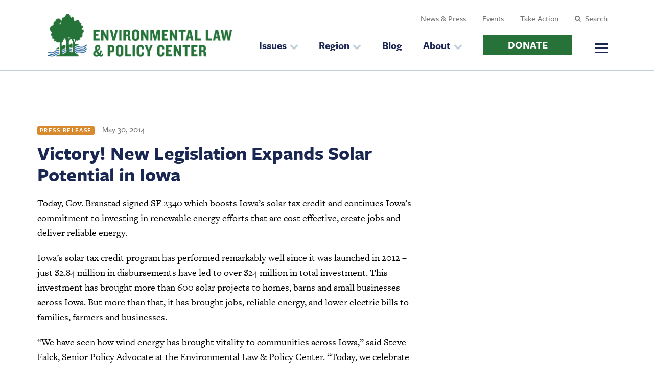

--- FILE ---
content_type: text/html; charset=UTF-8
request_url: https://elpc.org/news/13565/
body_size: 11580
content:
<!doctype html>
<html lang="en">
<head>
	<meta charset="utf-8" />
	<meta content="width=device-width" name="viewport">
	
	<title>ELPC</title>
<!-- Google Tag Manager -->
<script>(function(w,d,s,l,i){w[l]=w[l]||[];w[l].push({'gtm.start':
new Date().getTime(),event:'gtm.js'});var f=d.getElementsByTagName(s)[0],
j=d.createElement(s),dl=l!='dataLayer'?'&l='+l:'';j.async=true;j.src=
'https://www.googletagmanager.com/gtm.js?id='+i+dl;f.parentNode.insertBefore(j,f);
})(window,document,'script','dataLayer','GTM-WL48B6W');</script>
<!-- End Google Tag Manager -->
	<meta name="facebook-domain-verification" content="o6i6d0bgz6sxrx4b2020msvw203xpb" />
	<link rel="stylesheet" href="https://use.typekit.net/sef6soe.css">

	
		<!-- All in One SEO 4.9.3 - aioseo.com -->
	<meta name="robots" content="max-image-preview:large" />
	<link rel="canonical" href="https://elpc.org/news/13565/" />
	<meta name="generator" content="All in One SEO (AIOSEO) 4.9.3" />
		<meta property="og:locale" content="en_US" />
		<meta property="og:site_name" content="Environmental Law &amp; Policy Center" />
		<meta property="og:type" content="article" />
		<meta property="og:title" content="Victory! New Legislation Expands Solar Potential in Iowa | Environmental Law &amp; Policy Center" />
		<meta property="og:url" content="https://elpc.org/news/13565/" />
		<meta property="article:published_time" content="2014-05-30T18:07:15+00:00" />
		<meta property="article:modified_time" content="2014-05-30T18:07:15+00:00" />
		<meta property="article:publisher" content="https://www.facebook.com/ELPCenter" />
		<meta name="twitter:card" content="summary_large_image" />
		<meta name="twitter:site" content="@ELPCenter" />
		<meta name="twitter:title" content="Victory! New Legislation Expands Solar Potential in Iowa | Environmental Law &amp; Policy Center" />
		<script type="application/ld+json" class="aioseo-schema">
			{"@context":"https:\/\/schema.org","@graph":[{"@type":"BreadcrumbList","@id":"https:\/\/elpc.org\/news\/13565\/#breadcrumblist","itemListElement":[{"@type":"ListItem","@id":"https:\/\/elpc.org#listItem","position":1,"name":"Home","item":"https:\/\/elpc.org","nextItem":{"@type":"ListItem","@id":"https:\/\/elpc.org\/news\/#listItem","name":"News & Press"}},{"@type":"ListItem","@id":"https:\/\/elpc.org\/news\/#listItem","position":2,"name":"News & Press","item":"https:\/\/elpc.org\/news\/","nextItem":{"@type":"ListItem","@id":"https:\/\/elpc.org\/blog\/news_type\/press-releases\/#listItem","name":"Press Releases"},"previousItem":{"@type":"ListItem","@id":"https:\/\/elpc.org#listItem","name":"Home"}},{"@type":"ListItem","@id":"https:\/\/elpc.org\/blog\/news_type\/press-releases\/#listItem","position":3,"name":"Press Releases","item":"https:\/\/elpc.org\/blog\/news_type\/press-releases\/","nextItem":{"@type":"ListItem","@id":"https:\/\/elpc.org\/news\/13565\/#listItem","name":"Victory! New Legislation Expands Solar Potential in Iowa"},"previousItem":{"@type":"ListItem","@id":"https:\/\/elpc.org\/news\/#listItem","name":"News & Press"}},{"@type":"ListItem","@id":"https:\/\/elpc.org\/news\/13565\/#listItem","position":4,"name":"Victory! New Legislation Expands Solar Potential in Iowa","previousItem":{"@type":"ListItem","@id":"https:\/\/elpc.org\/blog\/news_type\/press-releases\/#listItem","name":"Press Releases"}}]},{"@type":"Organization","@id":"https:\/\/elpc.org\/#organization","name":"Environmental Law and Policy Center","description":"Protecting the Midwest\u2019s environment","url":"https:\/\/elpc.org\/","telephone":"+13126736500","logo":{"@type":"ImageObject","url":"https:\/\/elpc.org\/wp-content\/uploads\/2020\/08\/ELPC-Logo-Web.png","@id":"https:\/\/elpc.org\/news\/13565\/#organizationLogo","width":300,"height":71},"image":{"@id":"https:\/\/elpc.org\/news\/13565\/#organizationLogo"},"sameAs":["https:\/\/www.instagram.com\/elpcenter","https:\/\/www.linkedin.com\/company\/elpcenter"]},{"@type":"WebPage","@id":"https:\/\/elpc.org\/news\/13565\/#webpage","url":"https:\/\/elpc.org\/news\/13565\/","name":"Victory! New Legislation Expands Solar Potential in Iowa | Environmental Law & Policy Center","inLanguage":"en-US","isPartOf":{"@id":"https:\/\/elpc.org\/#website"},"breadcrumb":{"@id":"https:\/\/elpc.org\/news\/13565\/#breadcrumblist"},"datePublished":"2014-05-30T18:07:15-05:00","dateModified":"2014-05-30T18:07:15-05:00"},{"@type":"WebSite","@id":"https:\/\/elpc.org\/#website","url":"https:\/\/elpc.org\/","name":"Environmental Law & Policy Center","description":"Protecting the Midwest\u2019s environment","inLanguage":"en-US","publisher":{"@id":"https:\/\/elpc.org\/#organization"}}]}
		</script>
		<!-- All in One SEO -->

<link rel='dns-prefetch' href='//cdnjs.cloudflare.com' />
<link rel="alternate" title="oEmbed (JSON)" type="application/json+oembed" href="https://elpc.org/wp-json/oembed/1.0/embed?url=https%3A%2F%2Felpc.org%2Fnews%2F13565%2F" />
<link rel="alternate" title="oEmbed (XML)" type="text/xml+oembed" href="https://elpc.org/wp-json/oembed/1.0/embed?url=https%3A%2F%2Felpc.org%2Fnews%2F13565%2F&#038;format=xml" />
<style id='wp-img-auto-sizes-contain-inline-css' type='text/css'>
img:is([sizes=auto i],[sizes^="auto," i]){contain-intrinsic-size:3000px 1500px}
/*# sourceURL=wp-img-auto-sizes-contain-inline-css */
</style>
<style id='wp-emoji-styles-inline-css' type='text/css'>

	img.wp-smiley, img.emoji {
		display: inline !important;
		border: none !important;
		box-shadow: none !important;
		height: 1em !important;
		width: 1em !important;
		margin: 0 0.07em !important;
		vertical-align: -0.1em !important;
		background: none !important;
		padding: 0 !important;
	}
/*# sourceURL=wp-emoji-styles-inline-css */
</style>
<style id='classic-theme-styles-inline-css' type='text/css'>
/*! This file is auto-generated */
.wp-block-button__link{color:#fff;background-color:#32373c;border-radius:9999px;box-shadow:none;text-decoration:none;padding:calc(.667em + 2px) calc(1.333em + 2px);font-size:1.125em}.wp-block-file__button{background:#32373c;color:#fff;text-decoration:none}
/*# sourceURL=/wp-includes/css/classic-themes.min.css */
</style>
<link rel='stylesheet' id='site_style-css' href='https://elpc.org/wp-content/themes/ELPC/css/style.php?p=style.scss&#038;ver=v1768924257' type='text/css' media='all' />
<link rel='stylesheet' id='swiper-css' href='https://elpc.org/wp-content/themes/ELPC/node_modules/swiper/swiper-bundle.min.css?ver=6.9' type='text/css' media='all' />
<link rel='stylesheet' id='dashicons-css' href='https://elpc.org/wp-includes/css/dashicons.min.css?ver=6.9' type='text/css' media='all' />
<link rel="https://api.w.org/" href="https://elpc.org/wp-json/" /><link rel="EditURI" type="application/rsd+xml" title="RSD" href="https://elpc.org/xmlrpc.php?rsd" />
<link rel='shortlink' href='https://elpc.org/?p=13565' />
<style id="essential-blocks-global-styles">
            :root {
                --eb-global-primary-color: #101828;
--eb-global-secondary-color: #475467;
--eb-global-tertiary-color: #98A2B3;
--eb-global-text-color: #475467;
--eb-global-heading-color: #1D2939;
--eb-global-link-color: #444CE7;
--eb-global-background-color: #F9FAFB;
--eb-global-button-text-color: #FFFFFF;
--eb-global-button-background-color: #101828;
--eb-gradient-primary-color: linear-gradient(90deg, hsla(259, 84%, 78%, 1) 0%, hsla(206, 67%, 75%, 1) 100%);
--eb-gradient-secondary-color: linear-gradient(90deg, hsla(18, 76%, 85%, 1) 0%, hsla(203, 69%, 84%, 1) 100%);
--eb-gradient-tertiary-color: linear-gradient(90deg, hsla(248, 21%, 15%, 1) 0%, hsla(250, 14%, 61%, 1) 100%);
--eb-gradient-background-color: linear-gradient(90deg, rgb(250, 250, 250) 0%, rgb(233, 233, 233) 49%, rgb(244, 243, 243) 100%);

                --eb-tablet-breakpoint: 1024px;
--eb-mobile-breakpoint: 767px;

            }
            
            
        </style><link rel="apple-touch-icon" sizes="180x180" href="/wp-content/uploads/fbrfg/apple-touch-icon.png">
<link rel="icon" type="image/png" sizes="32x32" href="/wp-content/uploads/fbrfg/favicon-32x32.png">
<link rel="icon" type="image/png" sizes="16x16" href="/wp-content/uploads/fbrfg/favicon-16x16.png">
<link rel="manifest" href="/wp-content/uploads/fbrfg/site.webmanifest">
<link rel="shortcut icon" href="/wp-content/uploads/fbrfg/favicon.ico">
<meta name="msapplication-TileColor" content="#da532c">
<meta name="msapplication-config" content="/wp-content/uploads/fbrfg/browserconfig.xml">
<meta name="theme-color" content="#ffffff">		<!-- Facebook Pixel Code -->
		<script>
			var aepc_pixel = {"pixel_id":"141071636585895","user":{},"enable_advanced_events":"yes","fire_delay":"0","can_use_sku":"yes"},
				aepc_pixel_args = [],
				aepc_extend_args = function( args ) {
					if ( typeof args === 'undefined' ) {
						args = {};
					}

					for(var key in aepc_pixel_args)
						args[key] = aepc_pixel_args[key];

					return args;
				};

			// Extend args
			if ( 'yes' === aepc_pixel.enable_advanced_events ) {
				aepc_pixel_args.userAgent = navigator.userAgent;
				aepc_pixel_args.language = navigator.language;

				if ( document.referrer.indexOf( document.domain ) < 0 ) {
					aepc_pixel_args.referrer = document.referrer;
				}
			}

						!function(f,b,e,v,n,t,s){if(f.fbq)return;n=f.fbq=function(){n.callMethod?
				n.callMethod.apply(n,arguments):n.queue.push(arguments)};if(!f._fbq)f._fbq=n;
				n.push=n;n.loaded=!0;n.version='2.0';n.agent='dvpixelcaffeinewordpress';n.queue=[];t=b.createElement(e);t.async=!0;
				t.src=v;s=b.getElementsByTagName(e)[0];s.parentNode.insertBefore(t,s)}(window,
				document,'script','https://connect.facebook.net/en_US/fbevents.js');
			
						fbq('init', aepc_pixel.pixel_id, aepc_pixel.user);

							setTimeout( function() {
				fbq('track', "PageView", aepc_pixel_args);
			}, aepc_pixel.fire_delay * 1000 );
					</script>
		<!-- End Facebook Pixel Code -->
				
<!-- Google tag (gtag.js) -->
<script async src="https://www.googletagmanager.com/gtag/js?id=G-Y9B5T1T7N7"></script>
<script>
  window.dataLayer = window.dataLayer || [];
  function gtag(){dataLayer.push(arguments);}
  gtag('js', new Date());

  gtag('config', 'G-Y9B5T1T7N7');
</script>
<style id='global-styles-inline-css' type='text/css'>
:root{--wp--preset--aspect-ratio--square: 1;--wp--preset--aspect-ratio--4-3: 4/3;--wp--preset--aspect-ratio--3-4: 3/4;--wp--preset--aspect-ratio--3-2: 3/2;--wp--preset--aspect-ratio--2-3: 2/3;--wp--preset--aspect-ratio--16-9: 16/9;--wp--preset--aspect-ratio--9-16: 9/16;--wp--preset--color--black: #000000;--wp--preset--color--cyan-bluish-gray: #abb8c3;--wp--preset--color--white: #ffffff;--wp--preset--color--pale-pink: #f78da7;--wp--preset--color--vivid-red: #cf2e2e;--wp--preset--color--luminous-vivid-orange: #ff6900;--wp--preset--color--luminous-vivid-amber: #fcb900;--wp--preset--color--light-green-cyan: #7bdcb5;--wp--preset--color--vivid-green-cyan: #00d084;--wp--preset--color--pale-cyan-blue: #8ed1fc;--wp--preset--color--vivid-cyan-blue: #0693e3;--wp--preset--color--vivid-purple: #9b51e0;--wp--preset--gradient--vivid-cyan-blue-to-vivid-purple: linear-gradient(135deg,rgb(6,147,227) 0%,rgb(155,81,224) 100%);--wp--preset--gradient--light-green-cyan-to-vivid-green-cyan: linear-gradient(135deg,rgb(122,220,180) 0%,rgb(0,208,130) 100%);--wp--preset--gradient--luminous-vivid-amber-to-luminous-vivid-orange: linear-gradient(135deg,rgb(252,185,0) 0%,rgb(255,105,0) 100%);--wp--preset--gradient--luminous-vivid-orange-to-vivid-red: linear-gradient(135deg,rgb(255,105,0) 0%,rgb(207,46,46) 100%);--wp--preset--gradient--very-light-gray-to-cyan-bluish-gray: linear-gradient(135deg,rgb(238,238,238) 0%,rgb(169,184,195) 100%);--wp--preset--gradient--cool-to-warm-spectrum: linear-gradient(135deg,rgb(74,234,220) 0%,rgb(151,120,209) 20%,rgb(207,42,186) 40%,rgb(238,44,130) 60%,rgb(251,105,98) 80%,rgb(254,248,76) 100%);--wp--preset--gradient--blush-light-purple: linear-gradient(135deg,rgb(255,206,236) 0%,rgb(152,150,240) 100%);--wp--preset--gradient--blush-bordeaux: linear-gradient(135deg,rgb(254,205,165) 0%,rgb(254,45,45) 50%,rgb(107,0,62) 100%);--wp--preset--gradient--luminous-dusk: linear-gradient(135deg,rgb(255,203,112) 0%,rgb(199,81,192) 50%,rgb(65,88,208) 100%);--wp--preset--gradient--pale-ocean: linear-gradient(135deg,rgb(255,245,203) 0%,rgb(182,227,212) 50%,rgb(51,167,181) 100%);--wp--preset--gradient--electric-grass: linear-gradient(135deg,rgb(202,248,128) 0%,rgb(113,206,126) 100%);--wp--preset--gradient--midnight: linear-gradient(135deg,rgb(2,3,129) 0%,rgb(40,116,252) 100%);--wp--preset--font-size--small: 13px;--wp--preset--font-size--medium: 20px;--wp--preset--font-size--large: 36px;--wp--preset--font-size--x-large: 42px;--wp--preset--spacing--20: 0.44rem;--wp--preset--spacing--30: 0.67rem;--wp--preset--spacing--40: 1rem;--wp--preset--spacing--50: 1.5rem;--wp--preset--spacing--60: 2.25rem;--wp--preset--spacing--70: 3.38rem;--wp--preset--spacing--80: 5.06rem;--wp--preset--shadow--natural: 6px 6px 9px rgba(0, 0, 0, 0.2);--wp--preset--shadow--deep: 12px 12px 50px rgba(0, 0, 0, 0.4);--wp--preset--shadow--sharp: 6px 6px 0px rgba(0, 0, 0, 0.2);--wp--preset--shadow--outlined: 6px 6px 0px -3px rgb(255, 255, 255), 6px 6px rgb(0, 0, 0);--wp--preset--shadow--crisp: 6px 6px 0px rgb(0, 0, 0);}:where(.is-layout-flex){gap: 0.5em;}:where(.is-layout-grid){gap: 0.5em;}body .is-layout-flex{display: flex;}.is-layout-flex{flex-wrap: wrap;align-items: center;}.is-layout-flex > :is(*, div){margin: 0;}body .is-layout-grid{display: grid;}.is-layout-grid > :is(*, div){margin: 0;}:where(.wp-block-columns.is-layout-flex){gap: 2em;}:where(.wp-block-columns.is-layout-grid){gap: 2em;}:where(.wp-block-post-template.is-layout-flex){gap: 1.25em;}:where(.wp-block-post-template.is-layout-grid){gap: 1.25em;}.has-black-color{color: var(--wp--preset--color--black) !important;}.has-cyan-bluish-gray-color{color: var(--wp--preset--color--cyan-bluish-gray) !important;}.has-white-color{color: var(--wp--preset--color--white) !important;}.has-pale-pink-color{color: var(--wp--preset--color--pale-pink) !important;}.has-vivid-red-color{color: var(--wp--preset--color--vivid-red) !important;}.has-luminous-vivid-orange-color{color: var(--wp--preset--color--luminous-vivid-orange) !important;}.has-luminous-vivid-amber-color{color: var(--wp--preset--color--luminous-vivid-amber) !important;}.has-light-green-cyan-color{color: var(--wp--preset--color--light-green-cyan) !important;}.has-vivid-green-cyan-color{color: var(--wp--preset--color--vivid-green-cyan) !important;}.has-pale-cyan-blue-color{color: var(--wp--preset--color--pale-cyan-blue) !important;}.has-vivid-cyan-blue-color{color: var(--wp--preset--color--vivid-cyan-blue) !important;}.has-vivid-purple-color{color: var(--wp--preset--color--vivid-purple) !important;}.has-black-background-color{background-color: var(--wp--preset--color--black) !important;}.has-cyan-bluish-gray-background-color{background-color: var(--wp--preset--color--cyan-bluish-gray) !important;}.has-white-background-color{background-color: var(--wp--preset--color--white) !important;}.has-pale-pink-background-color{background-color: var(--wp--preset--color--pale-pink) !important;}.has-vivid-red-background-color{background-color: var(--wp--preset--color--vivid-red) !important;}.has-luminous-vivid-orange-background-color{background-color: var(--wp--preset--color--luminous-vivid-orange) !important;}.has-luminous-vivid-amber-background-color{background-color: var(--wp--preset--color--luminous-vivid-amber) !important;}.has-light-green-cyan-background-color{background-color: var(--wp--preset--color--light-green-cyan) !important;}.has-vivid-green-cyan-background-color{background-color: var(--wp--preset--color--vivid-green-cyan) !important;}.has-pale-cyan-blue-background-color{background-color: var(--wp--preset--color--pale-cyan-blue) !important;}.has-vivid-cyan-blue-background-color{background-color: var(--wp--preset--color--vivid-cyan-blue) !important;}.has-vivid-purple-background-color{background-color: var(--wp--preset--color--vivid-purple) !important;}.has-black-border-color{border-color: var(--wp--preset--color--black) !important;}.has-cyan-bluish-gray-border-color{border-color: var(--wp--preset--color--cyan-bluish-gray) !important;}.has-white-border-color{border-color: var(--wp--preset--color--white) !important;}.has-pale-pink-border-color{border-color: var(--wp--preset--color--pale-pink) !important;}.has-vivid-red-border-color{border-color: var(--wp--preset--color--vivid-red) !important;}.has-luminous-vivid-orange-border-color{border-color: var(--wp--preset--color--luminous-vivid-orange) !important;}.has-luminous-vivid-amber-border-color{border-color: var(--wp--preset--color--luminous-vivid-amber) !important;}.has-light-green-cyan-border-color{border-color: var(--wp--preset--color--light-green-cyan) !important;}.has-vivid-green-cyan-border-color{border-color: var(--wp--preset--color--vivid-green-cyan) !important;}.has-pale-cyan-blue-border-color{border-color: var(--wp--preset--color--pale-cyan-blue) !important;}.has-vivid-cyan-blue-border-color{border-color: var(--wp--preset--color--vivid-cyan-blue) !important;}.has-vivid-purple-border-color{border-color: var(--wp--preset--color--vivid-purple) !important;}.has-vivid-cyan-blue-to-vivid-purple-gradient-background{background: var(--wp--preset--gradient--vivid-cyan-blue-to-vivid-purple) !important;}.has-light-green-cyan-to-vivid-green-cyan-gradient-background{background: var(--wp--preset--gradient--light-green-cyan-to-vivid-green-cyan) !important;}.has-luminous-vivid-amber-to-luminous-vivid-orange-gradient-background{background: var(--wp--preset--gradient--luminous-vivid-amber-to-luminous-vivid-orange) !important;}.has-luminous-vivid-orange-to-vivid-red-gradient-background{background: var(--wp--preset--gradient--luminous-vivid-orange-to-vivid-red) !important;}.has-very-light-gray-to-cyan-bluish-gray-gradient-background{background: var(--wp--preset--gradient--very-light-gray-to-cyan-bluish-gray) !important;}.has-cool-to-warm-spectrum-gradient-background{background: var(--wp--preset--gradient--cool-to-warm-spectrum) !important;}.has-blush-light-purple-gradient-background{background: var(--wp--preset--gradient--blush-light-purple) !important;}.has-blush-bordeaux-gradient-background{background: var(--wp--preset--gradient--blush-bordeaux) !important;}.has-luminous-dusk-gradient-background{background: var(--wp--preset--gradient--luminous-dusk) !important;}.has-pale-ocean-gradient-background{background: var(--wp--preset--gradient--pale-ocean) !important;}.has-electric-grass-gradient-background{background: var(--wp--preset--gradient--electric-grass) !important;}.has-midnight-gradient-background{background: var(--wp--preset--gradient--midnight) !important;}.has-small-font-size{font-size: var(--wp--preset--font-size--small) !important;}.has-medium-font-size{font-size: var(--wp--preset--font-size--medium) !important;}.has-large-font-size{font-size: var(--wp--preset--font-size--large) !important;}.has-x-large-font-size{font-size: var(--wp--preset--font-size--x-large) !important;}
/*# sourceURL=global-styles-inline-css */
</style>
</head>
<body class="wp-singular news-template-default single single-news postid-13565 wp-theme-ELPC" >
<!-- Google Tag Manager (noscript) --><noscript><iframe src="https://www.googletagmanager.com/ns.html?id=GTM-WL48B6W" height="0" width="0" style="display:none;visibility:hidden"></iframe></noscript><!-- End Google Tag Manager (noscript) --> 
    <header class="scroll-up">
				<div class="navigation">
			<div class="wrapper">
				<a class="logo" href="/"><img src="https://elpc.org/wp-content/uploads/2020/08/ELPC-Logo-Primary-RGB.png"></a><div class="mobile-menu-btn"><span></span></div><div class="mobile-menu"><ul id="menu-header-visible" class="menu"><li id="menu-item-54" class="menu-item menu-item-type-custom menu-item-object-custom menu-item-has-children menu-item-54"><a href="/issues">Issues</a>
<ul class="sub-menu">
	<li id="menu-item-55" class="menu-item menu-item-type-custom menu-item-object-custom menu-item-55"><a href="/issues/climate-change">Climate Change</a></li>
	<li id="menu-item-57" class="menu-item menu-item-type-custom menu-item-object-custom menu-item-57"><a href="/issues/clean-air">Clean Air</a></li>
	<li id="menu-item-56" class="menu-item menu-item-type-custom menu-item-object-custom menu-item-56"><a href="/issues/clean-energy">Clean Energy</a></li>
	<li id="menu-item-59" class="menu-item menu-item-type-custom menu-item-object-custom menu-item-59"><a href="/issues/clean-transportation">Clean Transportation</a></li>
	<li id="menu-item-58" class="menu-item menu-item-type-custom menu-item-object-custom menu-item-58"><a href="/issues/clean-water">Clean Water</a></li>
	<li id="menu-item-29561" class="menu-item menu-item-type-custom menu-item-object-custom menu-item-29561"><a href="https://elpc.org/projects/protecting-the-great-lakes/">Great Lakes</a></li>
	<li id="menu-item-60" class="menu-item menu-item-type-custom menu-item-object-custom menu-item-60"><a href="/issues/wild-and-natural-places">Wild &#038; Natural Places</a></li>
</ul>
</li>
<li id="menu-item-61" class="menu-item menu-item-type-custom menu-item-object-custom menu-item-has-children menu-item-61"><a href="/states">Region</a>
<ul class="sub-menu">
	<li id="menu-item-62" class="menu-item menu-item-type-custom menu-item-object-custom menu-item-62"><a href="/states/illinois">Illinois</a></li>
	<li id="menu-item-63" class="menu-item menu-item-type-custom menu-item-object-custom menu-item-63"><a href="/states/indiana">Indiana</a></li>
	<li id="menu-item-64" class="menu-item menu-item-type-custom menu-item-object-custom menu-item-64"><a href="/states/iowa">Iowa</a></li>
	<li id="menu-item-65" class="menu-item menu-item-type-custom menu-item-object-custom menu-item-65"><a href="/states/michigan">Michigan</a></li>
	<li id="menu-item-66" class="menu-item menu-item-type-custom menu-item-object-custom menu-item-66"><a href="/states/minnesota">Minnesota</a></li>
	<li id="menu-item-67" class="menu-item menu-item-type-custom menu-item-object-custom menu-item-67"><a href="/states/north-dakota">North Dakota</a></li>
	<li id="menu-item-68" class="menu-item menu-item-type-custom menu-item-object-custom menu-item-68"><a href="/states/ohio">Ohio</a></li>
	<li id="menu-item-69" class="menu-item menu-item-type-custom menu-item-object-custom menu-item-69"><a href="/states/south-dakota">South Dakota</a></li>
	<li id="menu-item-70" class="menu-item menu-item-type-custom menu-item-object-custom menu-item-70"><a href="/states/wisconsin">Wisconsin</a></li>
	<li id="menu-item-71" class="menu-item menu-item-type-custom menu-item-object-custom menu-item-71"><a href="/states/washington-dc">Washington D.C.</a></li>
</ul>
</li>
<li id="menu-item-72" class="blog menu-item menu-item-type-custom menu-item-object-custom menu-item-72"><a href="/blog">Blog</a></li>
<li id="menu-item-75" class="menu-item menu-item-type-post_type menu-item-object-page menu-item-has-children menu-item-75"><a href="https://elpc.org/about/">About</a>
<ul class="sub-menu">
	<li id="menu-item-865" class="menu-item menu-item-type-post_type menu-item-object-page menu-item-865"><a href="https://elpc.org/about/our-people/">Our People</a></li>
	<li id="menu-item-860" class="menu-item menu-item-type-post_type menu-item-object-page menu-item-860"><a href="https://elpc.org/about/big-wins/">Big Wins</a></li>
	<li id="menu-item-866" class="menu-item menu-item-type-post_type menu-item-object-page menu-item-866"><a href="https://elpc.org/about/financials/">Financials</a></li>
	<li id="menu-item-27891" class="menu-item menu-item-type-post_type menu-item-object-page menu-item-27891"><a href="https://elpc.org/ways-to-give/">Ways To Give</a></li>
	<li id="menu-item-862" class="menu-item menu-item-type-post_type menu-item-object-page menu-item-862"><a href="https://elpc.org/about/careers/">Careers</a></li>
	<li id="menu-item-27042" class="no-header menu-item menu-item-type-post_type menu-item-object-page menu-item-27042"><a href="https://elpc.org/blog/">Blog</a></li>
	<li id="menu-item-27044" class="no-header menu-item menu-item-type-post_type menu-item-object-page menu-item-27044"><a href="https://elpc.org/news-archive-page/">News &#038; Press</a></li>
	<li id="menu-item-27043" class="no-header menu-item menu-item-type-post_type menu-item-object-page menu-item-27043"><a href="https://elpc.org/resources-archive-page/">Resources</a></li>
	<li id="menu-item-27045" class="no-header menu-item menu-item-type-custom menu-item-object-custom menu-item-27045"><a target="_blank" href="https://elpcactionfund.org/">ELPC Action Fund</a></li>
</ul>
</li>
<li id="menu-item-28229" class="donate menu-item menu-item-type-custom menu-item-object-custom menu-item-has-children menu-item-28229"><a target="_blank" href="https://secure.elpc.org/forms/donate">Donate</a>
<ul class="sub-menu">
	<li id="menu-item-39121" class="menu-item menu-item-type-post_type menu-item-object-page menu-item-39121"><a href="https://elpc.org/give-today/">Give Today</a></li>
	<li id="menu-item-39119" class="menu-item menu-item-type-post_type menu-item-object-page menu-item-39119"><a href="https://elpc.org/smart-tax-efficient-giving/">Smart &#038; Tax-Efficient Giving</a></li>
	<li id="menu-item-39120" class="menu-item menu-item-type-post_type menu-item-object-page menu-item-39120"><a href="https://elpc.org/leave-a-lasting-legacy/">Leave a Lasting Legacy</a></li>
	<li id="menu-item-39118" class="menu-item menu-item-type-post_type menu-item-object-page menu-item-39118"><a href="https://elpc.org/workplace-giving/">Workplace Giving</a></li>
</ul>
</li>
</ul><ul id="menu-upper-header" class="menu"><li id="menu-item-845" class="menu-item menu-item-type-custom menu-item-object-custom menu-item-845"><a href="/news">News &#038; Press</a></li>
<li id="menu-item-33630" class="menu-item menu-item-type-post_type_archive menu-item-object-events menu-item-33630"><a href="https://elpc.org/events/">Events</a></li>
<li id="menu-item-35527" class="menu-item menu-item-type-post_type menu-item-object-page menu-item-35527"><a href="https://elpc.org/take-action/">Take Action</a></li>
<li id="menu-item-102" class="search menu-item menu-item-type-post_type menu-item-object-page menu-item-102"><a href="https://elpc.org/search/">Search</a></li>
</ul><div class="side-menu"><div class="close-btn"></div><ul id="menu-hamburger-menu" class="menu"><li id="menu-item-85" class="menu-item menu-item-type-custom menu-item-object-custom menu-item-85"><a href="/projects">Projects</a></li>
<li id="menu-item-847" class="menu-item menu-item-type-custom menu-item-object-custom menu-item-847"><a href="/resources">Resources</a></li>
<li id="menu-item-90" class="menu-item menu-item-type-post_type menu-item-object-page menu-item-90"><a href="https://elpc.org/contact/">Contact</a></li>
</ul><ul id="menu-social" class="menu"><li id="menu-item-93" class="facebook menu-item menu-item-type-custom menu-item-object-custom menu-item-93"><a target="_blank" href="https://www.facebook.com/ELPCenter">Facebook</a></li>
<li id="menu-item-94" class="twitter menu-item menu-item-type-custom menu-item-object-custom menu-item-94"><a target="_blank" href="https://twitter.com/ELPCenter">Twitter</a></li>
<li id="menu-item-95" class="linkedin menu-item menu-item-type-custom menu-item-object-custom menu-item-95"><a target="_blank" href="https://www.linkedin.com/company/ELPCenter">LinkedIn</a></li>
<li id="menu-item-96" class="instagram menu-item menu-item-type-custom menu-item-object-custom menu-item-96"><a href="https://www.instagram.com/elpcenter/">Instagram</a></li>
<li id="menu-item-97" class="youtube menu-item menu-item-type-custom menu-item-object-custom menu-item-97"><a target="_blank" href="https://www.youtube.com/channel/UCioodfngscbkmErNZc4oydw">YouTube</a></li>
<li id="menu-item-37555" class="bluesky menu-item menu-item-type-custom menu-item-object-custom menu-item-37555"><a target="_blank" href="https://bsky.app/profile/elpcenter.bsky.social">Bluesky</a></li>
</ul></div></div>			</div>
		</div>
  </header>
    <div class="single-news-template page-class">
    <div class="wrapper">
        <div class="col-1">
            <span class="tag">Press Release</span>
            <p class="post-date">May 30, 2014</p>
            <h1 class="dark-blue">Victory! New Legislation Expands Solar Potential in Iowa</h1>
            <h3 class="dark-blue medium subtitle"></h3>
            <p>Today, Gov. Branstad signed SF 2340 which boosts Iowa&#8217;s solar tax credit and continues Iowa’s commitment to investing in renewable energy efforts that are cost effective, create jobs and deliver reliable energy.</p>
<p>Iowa’s solar tax credit program has performed remarkably well since it was launched in 2012 – just $2.84 million in disbursements have led to over $24 million in total investment. This investment has brought more than 600 solar projects to homes, barns and small businesses across Iowa. But more than that, it has brought jobs, reliable energy, and lower electric bills to families, farmers and businesses.</p>
<p>“We have seen how wind energy has brought vitality to communities across Iowa,” said Steve Falck, Senior Policy Advocate at the Environmental Law &amp; Policy Center. “Today, we celebrate Iowa’s sunshine!”</p>
<p>Today’s action will expand upon these successes and make solar energy a reality to thousands more Iowans. By increasing the annual cap from $1.5 million to $4.5 million, we will significantly expand the number of projects that will become a reality. But this bill does more. It increases the cap on individual projects, making them more affordable, and it allows businesses to claim multiple credits if they have multiple locations that could benefit from solar installations. This means if you have solar at one facility and it’s working, it’s time to expand.   As solar grows, the jobs will follow and Iowa will harvest more of its very own clean energy.</p>

            
            
                    <div class="social-share" data-title="Victory! New Legislation Expands Solar Potential in Iowa">
            <span>SHARE</span>
            <span class="icon facebook"></span>
            <span class="icon twitter"></span>
            <span class="icon linkedin"></span>
            <span class="icon email"></span>
        </div>
            <div style="height:30px"></div>
        </div></div></div>
<footer>
    <div class="footer-cta">
        <div class="wrapper">
                        <div class="cta">
                    <p>Make an Impact. Support ELPC with a gift.</p>
                                        <a class="button blue" href="https://secure.elpc.org/forms/give">
                        DONATE TODAY
                    </a>
                    </br>
                                        <a class="arrow-link dk-blue" href="https://elpc.org/ways-to-give/">
                        OTHER WAYS TO GIVE
                    </a>
                </div>                <div class="cta">
                    <p>Sign Up for ELPC Updates</p>
                                        <a class="button blue" href="https://secure.everyaction.com/8sUkTy6D_kGyznfy_gnXAw2?utm_source=homepage&utm_medium=website&utm_campaign=email-signup">
                        SIGN UP
                    </a>
                    </br>
                                        <a class="arrow-link dk-blue" href="https://secure.everyaction.com/8sUkTy6D_kGyznfy_gnXAw2?utm_source=homepage&utm_medium=website&utm_campaign=email-signup">
                        Join the Fight
                    </a>
                </div>        </div>
    </div>
    <div class="footer">
        <div class="wrapper">
            <div class="col-1">
            <img src="https://elpc.org/wp-content/uploads/2020/04/ELPC-Logo-White-1.svg"><a href="/contact/" class="arrow-link blue" target="">CONTACT US</a></br><a href="https://ter.li/p5lo2r" class="arrow-link blue" target="_blank">SUBSCRIBE FOR UPDATES</a></br><ul id="menu-social-1" class="menu"><li class="facebook menu-item menu-item-type-custom menu-item-object-custom menu-item-93"><a target="_blank" href="https://www.facebook.com/ELPCenter">Facebook</a></li>
<li class="twitter menu-item menu-item-type-custom menu-item-object-custom menu-item-94"><a target="_blank" href="https://twitter.com/ELPCenter">Twitter</a></li>
<li class="linkedin menu-item menu-item-type-custom menu-item-object-custom menu-item-95"><a target="_blank" href="https://www.linkedin.com/company/ELPCenter">LinkedIn</a></li>
<li class="instagram menu-item menu-item-type-custom menu-item-object-custom menu-item-96"><a href="https://www.instagram.com/elpcenter/">Instagram</a></li>
<li class="youtube menu-item menu-item-type-custom menu-item-object-custom menu-item-97"><a target="_blank" href="https://www.youtube.com/channel/UCioodfngscbkmErNZc4oydw">YouTube</a></li>
<li class="bluesky menu-item menu-item-type-custom menu-item-object-custom menu-item-37555"><a target="_blank" href="https://bsky.app/profile/elpcenter.bsky.social">Bluesky</a></li>
</ul>                    <p>35 East Wacker Drive<br />
Suite 1600<br />
Chicago, IL  60601<br />
<br />
ELPC is a 501(c)(3) organization. <br />
EIN: 36-3866530</p>
                    <a class="anchor" href="tel:(312) 673-6500">(312) 673-6500</a>
                    </br>
                    <a class="anchor email" href="/cdn-cgi/l/email-protection#e4a1a8b4a78d8a828ba4a1a8b4a7ca8b9683"><span class="__cf_email__" data-cfemail="73363f23301a1d151c33363f23305d1c0114">[email&#160;protected]</span></a>            </div>
            <div class="col-2">
            <div class="mobile-wrapper"><ul class="top-level"><li class="item">
<a href="/issues" class="title">Issues</a>
<ul class="sub-menu">
<li class="item">
<a href="/issues/climate-change" class="title">Climate Change</a>
</li>
<li class="item">
<a href="/issues/clean-air" class="title">Clean Air</a>
</li>
<li class="item">
<a href="/issues/clean-energy" class="title">Clean Energy</a>
</li>
<li class="item">
<a href="/issues/clean-transportation" class="title">Clean Transportation</a>
</li>
<li class="item">
<a href="/issues/clean-water" class="title">Clean Water</a>
</li>
<li class="item">
<a href="https://elpc.org/projects/protecting-the-great-lakes/" class="title">Great Lakes</a>
</li>
<li class="item">
<a href="/issues/wild-and-natural-places" class="title">Wild & Natural Places</a>
</li>
</ul>
</li></ul>
<ul class="top-level"><li class="item">
<a href="/states" class="title">Region</a>
<ul class="sub-menu">
<li class="item">
<a href="/states/illinois" class="title">Illinois</a>
</li>
<li class="item">
<a href="/states/indiana" class="title">Indiana</a>
</li>
<li class="item">
<a href="/states/iowa" class="title">Iowa</a>
</li>
<li class="item">
<a href="/states/michigan" class="title">Michigan</a>
</li>
<li class="item">
<a href="/states/minnesota" class="title">Minnesota</a>
</li>
<li class="item">
<a href="/states/north-dakota" class="title">North Dakota</a>
</li>
<li class="item">
<a href="/states/ohio" class="title">Ohio</a>
</li>
<li class="item">
<a href="/states/south-dakota" class="title">South Dakota</a>
</li>
<li class="item">
<a href="/states/wisconsin" class="title">Wisconsin</a>
</li>
<li class="item">
<a href="/states/washington-dc" class="title">Washington D.C.</a>
</li>
</ul>
</li></ul>
<ul class="top-level"><li class="item">
<a href="/blog" class="title">Blog</a>
</li><li class="item">
<a href="https://elpc.org/about/" class="title">About</a>
<ul class="sub-menu">
<li class="item">
<a href="https://elpc.org/about/our-people/" class="title">Our People</a>
</li>
<li class="item">
<a href="https://elpc.org/about/big-wins/" class="title">Big Wins</a>
</li>
<li class="item">
<a href="https://elpc.org/about/financials/" class="title">Financials</a>
</li>
<li class="item">
<a href="https://elpc.org/ways-to-give/" class="title">Ways To Give</a>
</li>
<li class="item">
<a href="https://elpc.org/about/careers/" class="title">Careers</a>
</li>
<li class="item">
<a href="https://elpc.org/blog/" class="title">Blog</a>
</li>
<li class="item">
<a href="https://elpc.org/news-archive-page/" class="title">News &#038; Press</a>
</li>
<li class="item">
<a href="https://elpc.org/resources-archive-page/" class="title">Resources</a>
</li>
<li class="item">
<a href="https://elpcactionfund.org/" class="title">ELPC Action Fund</a>
</li>
</ul>
</li></ul>
</div><ul id="menu-hamburger-menu-1" class="menu"><li class="menu-item menu-item-type-custom menu-item-object-custom menu-item-85"><a href="/projects">Projects</a></li>
<li class="menu-item menu-item-type-custom menu-item-object-custom menu-item-847"><a href="/resources">Resources</a></li>
<li class="menu-item menu-item-type-post_type menu-item-object-page menu-item-90"><a href="https://elpc.org/contact/">Contact</a></li>
</ul>            </div>
                            <div class="footer-bottom">
                    <img class="charity-navigator" src="https://elpc.org/wp-content/uploads/2025/05/Four-Star-Rating-Badge-Full-Color-e1747338227364.png">
                    <img class="seal-of-transparency" src="https://elpc.org/wp-content/uploads/2025/05/candid-seal-platinum-2025-1-e1752677975925.png">
                    <p>&copy; 2026 Environmental Law & Policy Center | <a href="https://elpc.org/privacy-policy/">Privacy Policy</a></p>
                </div>            
        </div>
    </div>
</footer>
			<noscript><img height="1" width="1" style="display:none" src="https://www.facebook.com/tr?id=141071636585895&amp;ev=PageView&amp;noscript=1"/></noscript>
			<script data-cfasync="false" src="/cdn-cgi/scripts/5c5dd728/cloudflare-static/email-decode.min.js"></script><script type="speculationrules">
{"prefetch":[{"source":"document","where":{"and":[{"href_matches":"/*"},{"not":{"href_matches":["/wp-*.php","/wp-admin/*","/wp-content/uploads/*","/wp-content/*","/wp-content/plugins/*","/wp-content/themes/ELPC/*","/*\\?(.+)"]}},{"not":{"selector_matches":"a[rel~=\"nofollow\"]"}},{"not":{"selector_matches":".no-prefetch, .no-prefetch a"}}]},"eagerness":"conservative"}]}
</script>
			<script>
				// Used by Gallery Custom Links to handle tenacious Lightboxes
				//jQuery(document).ready(function () {

					function mgclInit() {
						
						// In jQuery:
						// if (jQuery.fn.off) {
						// 	jQuery('.no-lightbox, .no-lightbox img').off('click'); // jQuery 1.7+
						// }
						// else {
						// 	jQuery('.no-lightbox, .no-lightbox img').unbind('click'); // < jQuery 1.7
						// }

						// 2022/10/24: In Vanilla JS
						var elements = document.querySelectorAll('.no-lightbox, .no-lightbox img');
						for (var i = 0; i < elements.length; i++) {
						 	elements[i].onclick = null;
						}


						// In jQuery:
						//jQuery('a.no-lightbox').click(mgclOnClick);

						// 2022/10/24: In Vanilla JS:
						var elements = document.querySelectorAll('a.no-lightbox');
						for (var i = 0; i < elements.length; i++) {
						 	elements[i].onclick = mgclOnClick;
						}

						// in jQuery:
						// if (jQuery.fn.off) {
						// 	jQuery('a.set-target').off('click'); // jQuery 1.7+
						// }
						// else {
						// 	jQuery('a.set-target').unbind('click'); // < jQuery 1.7
						// }
						// jQuery('a.set-target').click(mgclOnClick);

						// 2022/10/24: In Vanilla JS:
						var elements = document.querySelectorAll('a.set-target');
						for (var i = 0; i < elements.length; i++) {
						 	elements[i].onclick = mgclOnClick;
						}
					}

					function mgclOnClick() {
						if (!this.target || this.target == '' || this.target == '_self')
							window.location = this.href;
						else
							window.open(this.href,this.target);
						return false;
					}

					// From WP Gallery Custom Links
					// Reduce the number of  conflicting lightboxes
					function mgclAddLoadEvent(func) {
						var oldOnload = window.onload;
						if (typeof window.onload != 'function') {
							window.onload = func;
						} else {
							window.onload = function() {
								oldOnload();
								func();
							}
						}
					}

					mgclAddLoadEvent(mgclInit);
					mgclInit();

				//});
			</script>
		<script type="text/javascript" id="essential-blocks-blocks-localize-js-extra">
/* <![CDATA[ */
var eb_conditional_localize = [];
var EssentialBlocksLocalize = {"eb_plugins_url":"https://elpc.org/wp-content/plugins/essential-blocks/","image_url":"https://elpc.org/wp-content/plugins/essential-blocks/assets/images","eb_wp_version":"6.9","eb_version":"5.8.1","eb_admin_url":"https://elpc.org/wp-admin/","rest_rootURL":"https://elpc.org/wp-json/","ajax_url":"https://elpc.org/wp-admin/admin-ajax.php","nft_nonce":"2f406bcde7","post_grid_pagination_nonce":"31e360d018","placeholder_image":"https://elpc.org/wp-content/plugins/essential-blocks/assets/images/placeholder.png","is_pro_active":"false","upgrade_pro_url":"https://essential-blocks.com/upgrade","responsiveBreakpoints":{"tablet":1024,"mobile":767},"wp_timezone":"America/Chicago","gmt_offset":"-6"};
//# sourceURL=essential-blocks-blocks-localize-js-extra
/* ]]> */
</script>
<script type="text/javascript" src="https://elpc.org/wp-content/plugins/essential-blocks/assets/js/eb-blocks-localize.js?ver=31d6cfe0d16ae931b73c" id="essential-blocks-blocks-localize-js"></script>
<script type="text/javascript" src="https://cdnjs.cloudflare.com/ajax/libs/jquery/3.3.1/jquery.min.js?ver=6.9" id="jquery-js"></script>
<script type="text/javascript" src="https://elpc.org/wp-content/themes/ELPC/node_modules/swiper/swiper-bundle.min.js?ver=6.9" id="swiper-js"></script>
<script type="text/javascript" src="https://elpc.org/wp-content/themes/ELPC/js/lib.js?ver=v1584042164" id="/js/lib.js-js"></script>
<script type="text/javascript" src="https://elpc.org/wp-content/themes/ELPC/js/script.js?ver=v1717693521" id="/js/script.js-js"></script>
<script type="text/javascript" src="https://elpc.org/wp-content/themes/ELPC/js/filters.js?ver=v1726168864" id="/js/filters.js-js"></script>
<script type="text/javascript" src="https://elpc.org/wp-content/themes/ELPC/js/menu.js?ver=v1586278267" id="/js/menu.js-js"></script>
<script type="text/javascript" src="https://elpc.org/wp-content/themes/ELPC/js/youtubeVimeo.js?ver=v1687984939" id="/js/youtubeVimeo.js-js"></script>
<script type="text/javascript" id="aepc-pixel-events-js-extra">
/* <![CDATA[ */
var aepc_pixel_events = {"custom_events":{"AdvancedEvents":[{"params":{"login_status":"not_logged_in","post_type":"news","object_id":13565,"object_type":"single","tax_news_type":["Press Releases"]}}]},"api":{"root":"https://elpc.org/wp-json/","nonce":"d4cf03f3c1"}};
//# sourceURL=aepc-pixel-events-js-extra
/* ]]> */
</script>
<script type="text/javascript" src="https://elpc.org/wp-content/plugins/pixel-caffeine/build/frontend.js?ver=2.3.3" id="aepc-pixel-events-js"></script>
<script id="wp-emoji-settings" type="application/json">
{"baseUrl":"https://s.w.org/images/core/emoji/17.0.2/72x72/","ext":".png","svgUrl":"https://s.w.org/images/core/emoji/17.0.2/svg/","svgExt":".svg","source":{"concatemoji":"https://elpc.org/wp-includes/js/wp-emoji-release.min.js?ver=6.9"}}
</script>
<script type="module">
/* <![CDATA[ */
/*! This file is auto-generated */
const a=JSON.parse(document.getElementById("wp-emoji-settings").textContent),o=(window._wpemojiSettings=a,"wpEmojiSettingsSupports"),s=["flag","emoji"];function i(e){try{var t={supportTests:e,timestamp:(new Date).valueOf()};sessionStorage.setItem(o,JSON.stringify(t))}catch(e){}}function c(e,t,n){e.clearRect(0,0,e.canvas.width,e.canvas.height),e.fillText(t,0,0);t=new Uint32Array(e.getImageData(0,0,e.canvas.width,e.canvas.height).data);e.clearRect(0,0,e.canvas.width,e.canvas.height),e.fillText(n,0,0);const a=new Uint32Array(e.getImageData(0,0,e.canvas.width,e.canvas.height).data);return t.every((e,t)=>e===a[t])}function p(e,t){e.clearRect(0,0,e.canvas.width,e.canvas.height),e.fillText(t,0,0);var n=e.getImageData(16,16,1,1);for(let e=0;e<n.data.length;e++)if(0!==n.data[e])return!1;return!0}function u(e,t,n,a){switch(t){case"flag":return n(e,"\ud83c\udff3\ufe0f\u200d\u26a7\ufe0f","\ud83c\udff3\ufe0f\u200b\u26a7\ufe0f")?!1:!n(e,"\ud83c\udde8\ud83c\uddf6","\ud83c\udde8\u200b\ud83c\uddf6")&&!n(e,"\ud83c\udff4\udb40\udc67\udb40\udc62\udb40\udc65\udb40\udc6e\udb40\udc67\udb40\udc7f","\ud83c\udff4\u200b\udb40\udc67\u200b\udb40\udc62\u200b\udb40\udc65\u200b\udb40\udc6e\u200b\udb40\udc67\u200b\udb40\udc7f");case"emoji":return!a(e,"\ud83e\u1fac8")}return!1}function f(e,t,n,a){let r;const o=(r="undefined"!=typeof WorkerGlobalScope&&self instanceof WorkerGlobalScope?new OffscreenCanvas(300,150):document.createElement("canvas")).getContext("2d",{willReadFrequently:!0}),s=(o.textBaseline="top",o.font="600 32px Arial",{});return e.forEach(e=>{s[e]=t(o,e,n,a)}),s}function r(e){var t=document.createElement("script");t.src=e,t.defer=!0,document.head.appendChild(t)}a.supports={everything:!0,everythingExceptFlag:!0},new Promise(t=>{let n=function(){try{var e=JSON.parse(sessionStorage.getItem(o));if("object"==typeof e&&"number"==typeof e.timestamp&&(new Date).valueOf()<e.timestamp+604800&&"object"==typeof e.supportTests)return e.supportTests}catch(e){}return null}();if(!n){if("undefined"!=typeof Worker&&"undefined"!=typeof OffscreenCanvas&&"undefined"!=typeof URL&&URL.createObjectURL&&"undefined"!=typeof Blob)try{var e="postMessage("+f.toString()+"("+[JSON.stringify(s),u.toString(),c.toString(),p.toString()].join(",")+"));",a=new Blob([e],{type:"text/javascript"});const r=new Worker(URL.createObjectURL(a),{name:"wpTestEmojiSupports"});return void(r.onmessage=e=>{i(n=e.data),r.terminate(),t(n)})}catch(e){}i(n=f(s,u,c,p))}t(n)}).then(e=>{for(const n in e)a.supports[n]=e[n],a.supports.everything=a.supports.everything&&a.supports[n],"flag"!==n&&(a.supports.everythingExceptFlag=a.supports.everythingExceptFlag&&a.supports[n]);var t;a.supports.everythingExceptFlag=a.supports.everythingExceptFlag&&!a.supports.flag,a.supports.everything||((t=a.source||{}).concatemoji?r(t.concatemoji):t.wpemoji&&t.twemoji&&(r(t.twemoji),r(t.wpemoji)))});
//# sourceURL=https://elpc.org/wp-includes/js/wp-emoji-loader.min.js
/* ]]> */
</script>
    <link href="https://fonts.googleapis.com/css2?family=Courier+Prime:wght@400;700&display=swap" rel="stylesheet"> 
    <link rel="stylesheet" href="https://maxcdn.bootstrapcdn.com/font-awesome/4.7.0/css/font-awesome.min.css">
<script>(function(){function c(){var b=a.contentDocument||a.contentWindow.document;if(b){var d=b.createElement('script');d.innerHTML="window.__CF$cv$params={r:'9c6510222e75cf52',t:'MTc2OTgxOTAzMw=='};var a=document.createElement('script');a.src='/cdn-cgi/challenge-platform/scripts/jsd/main.js';document.getElementsByTagName('head')[0].appendChild(a);";b.getElementsByTagName('head')[0].appendChild(d)}}if(document.body){var a=document.createElement('iframe');a.height=1;a.width=1;a.style.position='absolute';a.style.top=0;a.style.left=0;a.style.border='none';a.style.visibility='hidden';document.body.appendChild(a);if('loading'!==document.readyState)c();else if(window.addEventListener)document.addEventListener('DOMContentLoaded',c);else{var e=document.onreadystatechange||function(){};document.onreadystatechange=function(b){e(b);'loading'!==document.readyState&&(document.onreadystatechange=e,c())}}}})();</script></body>
</html>

--- FILE ---
content_type: application/javascript
request_url: https://elpc.org/wp-content/themes/ELPC/js/lib.js?ver=v1584042164
body_size: 9969
content:
var slider = {
	instances: [],

	init: function(opts) {
		if (typeof opts == 'undefined')
			opts = {};
		if (typeof opts.selector == 'undefined')
			opts.selector = '.slider';
		if (typeof opts.drag == 'undefined')
			opts.drag = 2;
		if (typeof opts.min_speed == 'undefined')
			opts.min_speed = 1;
		if (typeof opts.slide_spacing == 'undefined')
			opts.slide_spacing = 0;
		if (typeof opts.move_to_nearest_mode == 'undefined')
			opts.move_to_nearest_mode = 'center';
		if (typeof opts.infinite_scroll == 'undefined')
			opts.infinite_scroll = true;
		if (typeof opts.after_create == 'undefined')
			opts.after_create = function(slider_instance) {};
		if (typeof opts.index_update == 'undefined')
			opts.index_update = function(slider_instance, index) {};
		if (typeof opts.show_prev_next == 'undefined')
			opts.show_prev_next = true;
		if (typeof opts.show_buttons == 'undefined')
			opts.show_buttons = true;
		if (typeof opts.zoom_button == 'undefined')
			opts.zoom_button = false;
		if (typeof opts.fullscreen_button == 'undefined')
			opts.fullscreen_button = false;
			
		jQuery(opts.selector).each(function() {		
			slider.instances.push(new slider.slider_instance(jQuery(this), opts));
		});	
	},

	slider_instance: function(jq, opts) {
		if (jq.hasClass('slider-init'))
			return;
		
		var me = this;

		var slides = [];
		var jq_width = 0;
		var container = jq.find('ul');
		var jq_win = jQuery(window);
		var left_position = 0;
		var tmr_impulse = 0;
		var tmr_nearest = 0;
		var max_position = 0;
		var extra_before = [];
		var extra_before_width = 0;
		var extra_after = [];
		var extra_after_width = 0;

		me.prev = function() {
			var cur = this.get_current_index();
			var prev_index = cur - 1;
			if (prev_index < 0)
				prev_index = slides.length - 1;

			if (opts.infinite_scroll)
				me.move_to_index(prev_index, -1);
			else
				me.move_to_index(prev_index, prev_index < cur ? -1 : 1)
		};

		me.next = function() {
			var cur = this.get_current_index();
			var next_index = cur + 1;
			if (next_index >= slides.length)
				next_index = 0;
			if (opts.infinite_scroll)
				me.move_to_index(next_index, 1);
			else
				me.move_to_index(next_index, next_index < cur ? -1 : 1)
		};

		/*
			direction - 1 - closest position to right
						-1 - closest position to left
		*/
		me.move_to_index = function(new_index, direction, instant) {
			if (slides.length < 2)
				return;
			if (typeof instant == 'undefined')
				instant = false;

			var cur_index = this.get_current_index();	
			if (cur_index == new_index && !instant) {
				return;
			}	

			var distance_from_left = new_index < cur_index ? (cur_index - new_index) : (slides.length + cur_index - new_index);
			var distance_from_right = new_index > cur_index ? (new_index - cur_index) : (slides.length + new_index - cur_index);
			
			var total_length = 0;
			if (direction == 1) {
				var i = cur_index;
				for(var n=0; n<distance_from_right; n++) {
					total_length += slides[i].width() + opts.slide_spacing;
					i++;
					if (i >= slides.length) {
						i = 0;
					}
				}
			} else {
				var i = cur_index;
				for(var n=0; n<distance_from_left; n++) {
					total_length -= slides[i].width() + opts.slide_spacing;
					i--;
					if (i < 0) {
						i = slides.length - 1;
					}
				}
			}

			move_to_nearest_animation(left_position - total_length, instant);

			me.update_index(new_index);
		}

		me.get_slides = function() {
			return slides;
		};

		me.update_index = function(new_index) {
			if (typeof new_index == 'undefined') {
				new_index = me.get_current_index();
			}
			if (opts.show_buttons) {
				jq.find('.buttons .active').removeClass('active');
				jq.find('.buttons a:nth-child(' + (new_index+1) + ')').addClass('active');
			}

			opts.index_update(me, new_index);
		}

		me.get_current_index = function() {
			var min_index = 0;

			if (opts.move_to_nearest_mode == 'center') {
				var center_pos = jq_width/2 - left_position;
				var min_distance = -1;
				for(var i in slides) {
					var slide_pos = slides[i].position().left + slides[i].width()/2;
					var dist = Math.abs(center_pos - slide_pos);
					if (min_distance == -1 || dist < min_distance) {
						min_distance = dist;
						min_index = i;
					}
				}
				if (extra_before.length) {
					for(var i in extra_before) {
						var slide_pos = extra_before[i].position().left + extra_before[i].width()/2;
						var dist = Math.abs(center_pos - slide_pos);
						if (dist < min_distance) {
							min_index = (slides.length - (i % slides.length));
							min_distance = dist;
						}
					}
				}
				if (extra_after.length) {
					for(var i in extra_after) {
						var slide_pos = extra_after[i].position().left + extra_after[i].width()/2;
						var dist = Math.abs(center_pos - slide_pos);
						if (dist < min_distance) {
							min_index = i % slides.length;
							min_distance = dist;
						}
					}
				}
			} else if (opts.move_to_nearest_mode == 'left') {
				var left_pos = -left_position;
				var min_distance = -1;
				for(var i in slides) {
					var slide_pos = slides[i].position().left;
					var dist = Math.abs(left_pos - slide_pos);
					if (min_distance == -1 || dist < min_distance) {
						min_distance = dist;
						min_index = i;
					}
				}
				if (extra_before.length) {
					for(var i in extra_before) {
						var slide_pos = extra_before[i].position().left;
						var dist = Math.abs(left_pos - slide_pos);
						if (dist < min_distance) {
							min_index = (slides.length - (i % slides.length));
							min_distance = dist;
						}
					}
				}
				if (extra_after.length) {
					for(var i in extra_after) {
						var slide_pos = extra_after[i].position().left;
						var dist = Math.abs(left_pos - slide_pos);
						if (dist < min_distance) {
							min_index = i % slides.length;
							min_distance = dist;
						}
					}
				}
			}

			return ~~min_index;
		};
		function create_zoom_button(slide) {
			var btn_zoom = jQuery('<a href="#" class="btn-zoom"></a>');
			btn_zoom.click(function(ev) {
				var src = slide.css('background-image');
				src = src.replace('url(','').replace(')','').replace(/\"/g, "").replace(/\'/g, "");

				new image_zoom(jq, src);

				ev.stopPropagation();
				ev.preventDefault();
				return false;
			});					

			return btn_zoom;
		}

		function create_fullscreen_button() {
			var is_fullscreen = false;
			var btn = jQuery('<a href="#" class="btn-fullscreen"></a>');
			btn.click(function() {
				is_fullscreen = !is_fullscreen;

				if (is_fullscreen) {
					jq.addClass('fullscreen');
					var index = me.get_current_index();
					jq.css({
						position: 'fixed',
						top: 0,
						left: 0,
						right: 0,
						bottom: 0,
						height: 'auto',
						width: 'auto'
					});
					jq.find('.container').css('height', '100%');
					jq.find('ul').css('height', '100%');
					jq.find('li').each(function() {
						jQuery(this).css({width: '100%'});
					});
					jq_width = 0;
					jq_win.resize();
					me.move_to_index(index, 1, true);
					impulse(0.5);
				} else {
					jq.removeClass('fullscreen');
					var index = me.get_current_index();
					jq.css({
						position: '',
						top: '',
						left: '',
						right: '',
						bottom: '',
						height: '',
						width: ''
					});
					jq.find('.container').css('height', '');
					jq.find('ul').css('height', '100%');
					jq.find('li').each(function() {
						jQuery(this).css({width: ''});
					});
					jq_width = 0;
					jq_win.resize();
					me.move_to_index(index, 1, true);
					impulse(0.5);
				}
				return false;
			});

			jq.append(btn);
		}
		function init() {
			jq.addClass('slider-init').css('position', 'relative');
			container.css({
				position: 'absolute',
				top: 0,
				left: 0,
				transform: 'translateX(0px)',
				width: '100%',
				height: '100%',
				display: 'block',
				'list-style': 'none'
			});
			container.wrap('<div class="container" style="position:relative;overflow:hidden;width:100%;" />');

			container.find('li').each(function() {
				var slide = jQuery(this);
				slide.css({
					position: 'absolute',
					'list-style':'none',
					display: 'block',
					height: '100%',
					'background-size':'cover',
					'background-repeat':'no-repeat',
					'background-position':'center'
				});
				slides.push(slide);

				if (opts.zoom_button) {
					slide.append(create_zoom_button(slide));
				}
			});

			if (opts.fullscreen_button) {
				create_fullscreen_button();
			}
			
			calculate();

			position();

			width_listener();

			touch_listener();

			adjust_left_position();

			move_to_nearest(true, true);

			check_infinite_slides();

			create_navigation_buttons();

			opts.after_create(me);
		}
		function create_navigation_buttons() {
			if (opts.show_prev_next && slides.length > 1) {
				var btn_prev = jQuery('<a href="#" class="btn-prev"></a>');
				btn_prev.click(function() {
					me.prev();
					return false;
				});

				var btn_next = jQuery('<a href="#" class="btn-next"></a>');
				btn_next.click(function() {
					me.next();
					return false;
				});
				jq.append(btn_prev, btn_next);
			}
			if (opts.show_buttons && slides.length > 1) {
				function create_button(index) {
					var btn = jQuery('<a href="#"></a>');
					btn.click(function() {
						me.move_to_index(index, index > me.get_current_index() ? 1 : -1);
						return false;
					});
					if (index == 0)
						btn.addClass('active');
					return btn;
				}

				var btns = jQuery('<div class="buttons" />');
				for(var i=0; i<slides.length; i++) {
					btns.append(create_button(i));
				}
				jq.append(btns);
			}
		}
		function check_infinite_slides() {
			if (opts.infinite_scroll && slides.length) {
				extra_before_width = 0;
				for(var i in extra_before) {
					var w =  extra_before[i].width() + opts.slide_spacing;
					extra_before[i].css({left: -extra_before_width - w});
					extra_before_width += w;
				}
				while(extra_before_width < jq_width*2) {
					var next_index = slides.length - 1 - extra_before.length;
					while(next_index < 0)
						next_index += slides.length;
					
					var new_slide = slides[next_index].clone(true,true);
					new_slide.addClass('extra' + extra_before.length);
					container.prepend(new_slide);
					var w = new_slide.width() + opts.slide_spacing;
					new_slide.css({left: -extra_before_width -w});
					extra_before_width += w;
					extra_before.push(new_slide);
				}

				extra_after_width = 0;
				for(var i in extra_after) {
					extra_after[i].css({left:max_position + extra_after_width});
					var w =  extra_after[i].width() + opts.slide_spacing
					extra_after_width += w;
				}
				while(extra_after_width < jq_width*2) {
					var next_index = extra_after.length;
					while(next_index >= slides.length)
						next_index -= slides.length;
					
					var new_slide = slides[next_index].clone(true,true);
					new_slide.addClass('extra' + extra_after.length);
					container.append(new_slide);
					new_slide.css({left:max_position + extra_after_width});
					var w = new_slide.width() + opts.slide_spacing;
					extra_after_width += w;
					extra_after.push(new_slide);
				}
			}
		}

		function move_container(left) {
			container.css({
				transform: 'translateX(' + ~~left + 'px)'
			});
		}
		function move_to_nearest_animation(new_position, instant) {
			if (instant) {
				left_position = new_position;
				move_container(left_position);
				me.update_index();
			} else {
				var iterations = 20;
				var move_delta = (new_position - left_position) / iterations;
				if (move_delta < 1 && move_delta > 0) {
					move_delta = 1;
				} else if (move_delta > -1 && move_delta < 0) {
					move_delta = -1;
				}
				var i = 0;
				clearInterval(tmr_nearest);
				tmr_nearest = setInterval(function() {
					if (i < iterations) {
						left_position += move_delta;
						adjust_left_position();
						i++;
						move_container(left_position);
					} else {
						me.update_index();
						clearInterval(tmr_nearest);
					}
				}, 16);
			}
		}
		function move_to_nearest(instant, first_index) {
			if (typeof instant == 'undefined')
				instant = false;
			if (typeof first_index == 'undefined')
				first_index = false;

			if (opts.move_to_nearest_mode == 'center') {
				var center_pos = jq_width/2 - left_position;
				var min_distance = -1;
				var min_slide_pos = 0;
				for(var i in slides) {
					var slide_pos = slides[i].position().left + slides[i].width()/2;
					var dist = Math.abs(center_pos - slide_pos);
					if (first_index) {
						min_slide_pos = slide_pos;
						break;
					} else if (min_distance == -1 || dist < min_distance) {
						min_distance = dist;
						min_slide_pos = slide_pos;
					}
				}
				if (!first_index) {
					if (extra_before.length) {
						for(var i in extra_before) {
							var slide_pos = extra_before[i].position().left + extra_before[i].width()/2;
							var dist = Math.abs(center_pos - slide_pos);
							if (dist < min_distance) {
								min_slide_pos = slide_pos;
								min_distance = dist;
							}
						}
					}
					if (extra_after.length) {
						for(var i in extra_after) {
							var slide_pos = extra_after[i].position().left + extra_after[i].width()/2;
							var dist = Math.abs(center_pos - slide_pos);
							if (dist < min_distance) {
								min_slide_pos = slide_pos;
								min_distance = dist;
							}
						}
					}
				}

				move_to_nearest_animation(-min_slide_pos + jq_width/2, instant);
			} else if (opts.move_to_nearest_mode == 'left') {
				var left_pos = -left_position;
				var min_distance = -1;
				var min_slide_pos = 0;
				for(var i in slides) {
					var slide_pos = slides[i].position().left;
					var dist = Math.abs(left_pos - slide_pos);
					if (first_index) {
						min_slide_pos = slide_pos
						break;
					} else if (min_distance == -1 || dist < min_distance) {
						min_distance = dist;
						min_slide_pos = slide_pos;
					}
				}
				if (!first_index) {
					if (extra_before.length) {
						for(var i in extra_before) {
							var slide_pos = extra_before[i].position().left;
							var dist = Math.abs(left_pos - slide_pos);
							if (dist < min_distance) {
								min_slide_pos = slide_pos;
								min_distance = dist;
							}
						}
					}
					if (extra_after.length) {
						for(var i in extra_after) {
							var slide_pos = extra_after[i].position().left;
							var dist = Math.abs(left_pos - slide_pos);
							if (dist < min_distance) {
								min_slide_pos = slide_pos;
								min_distance = dist;
							}
						}
					}
				}

				move_to_nearest_animation(-min_slide_pos, instant);
			}
		}
		function calculate() {
			jq_width = jq_win.width();
		}
		function position() {
			var left = 0;
			for(var i in slides) {
				slides[i].css({left: left});

				left += slides[i].width() + opts.slide_spacing;
			}

			max_position = left;
		}
		function width_listener() {
			jq_win.resize(function() {
				var last_width = jq_width;
				calculate();

				if (last_width != jq_width) {
					position();
					move_to_nearest(true);
					check_infinite_slides();
				}
			});
		}
		function adjust_left_position() {
			if (opts.infinite_scroll && slides.length) {
				if (left_position > 0) {
					left_position -= max_position;
				} else if (left_position < -max_position) {
					left_position += max_position;
				}
			}
		}
		function impulse(speed) {
			if (speed > 4)
				speed = 4;
			else if (speed < -4)
				speed = -4;

			speed *= (1000 / 32);

			var drag = speed > 0 ? opts.drag : -opts.drag;
			stop_impulse();
			tmr_impulse = setInterval(function() {
				if ((drag > 0 && speed < opts.min_speed) || (drag < 0 && speed > -opts.min_speed)) {
					stop_impulse();
					move_to_nearest();
					me.update_index();
				} else {
					if (isNaN(speed) || isNaN(drag)) {
						speed = 0.1;
						drag = 0.1;
					}
					speed -= drag;
					left_position += speed;
					adjust_left_position();
					move_container(left_position);
				}

			}, 16);
		}
		function stop_impulse() {
			clearInterval(tmr_impulse);
		}
		function touch_listener() {
			var start_x = 0;
			var start_time = 0;
			var last_delta = 0;
			track_movement(jq.children('.container'),
				function(x, y) {
					start_x = x;
					last_delta = 0;
					start_time = Date.now();
					stop_impulse();
					clearInterval(tmr_nearest);
				},
				function (x_delta, y_delta, x, y) {
					last_delta = x - start_x;
					move_container(left_position + last_delta);
				},
				function() {
					left_position += last_delta;
					var elapsed = Date.now() - start_time;
					if (elapsed < 500) {
						var speed = last_delta / elapsed;
						impulse(speed);
					} else {
						adjust_left_position();
						move_to_nearest();
					}
				},
				true, true
			);
		}

		init();

		me.update_index(0);

		return me;
	}
}
function track_movement(jq, start_callback, move_callback, release_callback, track_mouse, ignore_y) {
	var is_down = false;
	var start_x = 0;
	var start_y = 0;

	if (typeof ignore_y == 'undefined')
		ignore_y = false;
	
	if (typeof track_mouse == 'undefined')
		track_mouse = false;
	
	if (track_mouse)
   jq.on('mousedown', function(ev) {
	   is_down = true;
		start_x = ev.clientX;
		start_y = ev.clientY;
		start_callback(start_x, start_y);
		return false;
   });	
   
   if (track_mouse)
   jq.on('mouseup mouseout', function(ev) {
	   if (is_down) {
		   is_down = false;
		   release_callback();
	   }
   });	
   
   if (track_mouse)
   jq.on('mousemove', function(ev) {
	   if (is_down) {
			var x_delta = ev.clientX - start_x;
		   var y_delta = ev.clientY - start_y;
		   move_callback(x_delta, y_delta, ev.clientX, ev.clientY);
		   return false;			
	   }		
   });
   
   jq.on('touchstart', function(ev) {
	   var touches = ev.originalEvent.touches;
	   if (touches.length >= 1) {
		   start_x = touches[0].clientX;
		   start_y = touches[0].clientY;
		   is_down = true;
		   start_callback(start_x, start_y);
	   }
   });
   jq.on('touchend', function(ev) {
	   if (is_down) {
		   is_down = false;
		   release_callback();
	   }
   });
   jq.on('touchmove', function(ev) {
	   var touches = ev.originalEvent.touches;
	   if (touches.length >= 1) {
		   var x_delta = touches[0].clientX - start_x;
		   var y_delta = touches[0].clientY - start_y;
		   if (ignore_y && (
				   Math.abs(y_delta) > Math.abs(x_delta)
			   )) {
			   return true;
		   }
		   move_callback(x_delta, y_delta, touches[0].clientX, touches[0].clientY);
		   ev.stopImmediatePropagation();
		   ev.preventDefault();
		   
		   return false;
	   }
   });
}
function wait_for_dimensions(jq, callback, iterations) {
	if (typeof iterations == 'undefined')
		iterations = 0;
		
	var item = jq.get(0);
	if (typeof item.naturalWidth != 'undefined' && item.naturalWidth > 0) {
		callback(item.naturalWidth, item.naturalHeight, iterations);	
	} else {		
		var me = this;
		//slowly increase the time between each call
		setTimeout(function() {
			wait_for_dimensions(jq, callback, ++iterations);
		}, iterations + 1);
	}
}
function image_zoom(container, src) {
	var min_zoom = 1.5;
	var max_zoom = 2.5;
	var zoom = jQuery('<div class="image-zoom" style="position: absolute;z-index: 10000;top: 0;left: 0;right: 0;bottom: 0;overflow: hidden;background:black;"/>');
	var img = jQuery('<img src="' + src + '" style="position:absolute;top:0;left:0;">');
	var btn_close = jQuery('<div class="image-zoom-close" style="position:absolute;z-index:10001;top:0;right:0;cursor:pointer;"><span>X</span></div>');
	var running = true;
	
	zoom.append(img, btn_close);
	container.append(zoom);

	btn_close.click(function() {
		if (running) {
			running = false;
			zoom.remove();
		}
	});

	wait_for_dimensions(img, function(width, height) {
		var container_width = zoom.width();
		var container_height = zoom.height();

		var max_width = container_width * max_zoom;
		var max_height = container_height * max_zoom;
		var min_width = container_width * min_zoom;
		var min_height = container_height * min_zoom;

		if (width > max_width) {
			height = (max_width/width)*height;
			width = max_width;
		} else if (width < min_width) {
			height = (min_width/width)*height;
			width = min_width;
		}
		if (height > max_height) {
			width  = (max_height/height)*width;
			height = max_height;
		} else if (height < min_height) {
			width  = (min_height/height)*width;
			height = min_height;
		}

		var top = (container_height - height) / 2;
		var left = (container_width - width) / 2;
		var min_left = -width + container_width;
		var min_top = -height + container_height;
		var updated_left = 0;
		var updated_top = 0;

		img.css({
			width: width,
			height: height,
			top: top,
			left: left
		});

		track_movement(zoom, function() {

		}, function(x_delta, y_delta) {
			updated_top = top + y_delta;
			updated_left = left + x_delta;

			if (updated_top > 0)
				updated_top = 0;
			else if (updated_top < min_top)
				updated_top = min_top;
			if (updated_left > 0)
				updated_left = 0;
			else if (updated_left < min_left)
				updated_left = min_left;

			img.css({
				top: updated_top,
				left: updated_left
			});
		}, function() {
			top = updated_top;
			left = updated_left;
		}, true);
	});
}

var customselect = {
	SLIDE_SPEED: 250,
	KEY_UP: 38,
	KEY_DOWN: 40,
	KEY_ENTER: 13,
	KEY_ESCAPE: 27,
	KEY_BACKSPACE: 8,
	MAX_ELAPSED_KEY: 1000,
	
	init: function(selector) {
		jQuery(selector).each(function() {
			customselect.create(jQuery(this));
		});
	},
	
	create_multiple: function(jq) {				
		function close_box() {
			cslist.stop().slideUp(customselect.SLIDE_SPEED);
			box_open = false;
		}
		function open_box() {
			cslist.attr('style','display: none').slideDown(customselect.SLIDE_SPEED);
			box_open = true;
		}
		function check_close() {
			if (box_open && !box_focused && !list_focused && !list_item_focused) {
				close_box();		
			}
		}
		function create_li(value, text, selected_values) {
			var li = jQuery('<li><input type="checkbox" value="' + value + '" data-label="' + text + '" />' + text + '</li>');
			var li_chk = li.children('input');
			
			for (var i in selected_values) {
				if (selected_values[i] == value) {
					li.addClass('selected');
					li_chk.attr('checked','checked');					
					break;	
				}
			}
			
			li_chk.focus(function() {
				list_item_focused = true;
			}).blur(function() {
				list_item_focused = false;
			}).change(function() {
				var is_selected = li_chk.is(':checked');
				
				if (is_selected)
					li.addClass('selected');
				else
					li.removeClass('selected');
					
				update_value();						
								
			}).click(function(e) {
				e.stopPropagation();
			});
			
			li.click(function() {
				li_chk.click();				
			});
			
			return li;
		}
		function update_value() {
			var label = "";
			var val = [];
			cslist.find('input:checked').each(function() {
				var jq_inp = jQuery(this);
				val.push( jq_inp.val() );
				label = jq_inp.data('label');
			});	
			jq.val(val);
			
			if (val.length > 1)
				label = "Multiple";
				
			csbox.html(label);
		}
		
		var box_focused = false,
			list_focused = false,
			list_item_focused = false,
			box_open = false;

		var csbox = jQuery('<div class="csbox" tabindex="0"></div>');
		var cslist = jQuery('<ul class="cslist" tabindex="0"></ul>');
		
		var container = jQuery('<div class="customselect"></div>');
		container.addClass(jq.attr('class'));
		container.append(csbox).append(cslist); 
		
		jq.hide();
		jq.after(container);
		
		var current_val = jq.val();		
		if (!current_val)
			current_val = [];
		
		var options = jq.children();
		for (var i=0; i<options.length; i++) {
			var opt = jQuery(options[i]);
			var v = opt.val();
			var li_text = opt.text();
						
			cslist.append( create_li(v, li_text, current_val) );
		}
		
		update_value();
		
		csbox.mousedown(function() {
			if (box_focused) {
				if (!box_open)
					open_box();
				else
					close_box();	
			}				
		}).focus(function() {
			box_focused = true;
			if (!box_open)
				open_box();
			else
				close_box();
		}).blur(function() {
			box_focused = false;
		});
		
		cslist.focus(function() {
			list_focused = true;
		}).blur(function() {
			list_focused = false;
		});
		
		setInterval(function() {
			check_close();
		}, 100);
	},
	
	create: function(jq, is_fixed) {
		if (jq.hasClass('nocustomselect'))
			return;
		if (jq.data('is_custom_select')) {
			
			return;
		}
		jq.data('is_custom_select', true);
		
		if (jq.attr('multiple') == 'multiple') {
			customselect.create_multiple(jq);
			return;	
		}
		
		if (typeof is_fixed == 'undefined') {
			is_fixed = false;
		}
		if (jq.hasClass('is_fixed')) {
			is_fixed = true;
		}
		
		var append_class = false;
		if (jq.hasClass('append-class'))
			append_class = true;
		
		var is_combobox = jq.hasClass('combobox');
		
		var is_url_list = jq.hasClass('url-list');
		
		jq.on('hide', function() {
			container.hide();
		});
		jq.on('show', function() {
			container.show();
		});
		
		function select_item(item) {
			item.addClass('selected');

			if (!is_combobox) {
				csbox.html(item.html());
			} else {
				csbox.val(item.text());	
			}
			
			if (item.data('value') != jq.val()) {
				jq.val(item.data('value'));
				jq.trigger('change');
				if (is_url_list && jq.val().length > 0) {
					location.href = jq.val();	
				} 
			}			
			
			if (append_class) {
				if (csbox.data('last-value')) {
					csbox.removeClass('value-' + csbox.data('last-value'));	
				}
				csbox.data('last-value', item.data('value'));
				csbox.addClass('value-' + item.data('value'));	
			}

			if (typeof item.position() == 'undefined')
				return;			
			var pos = item.position().top + cslist.scrollTop() + cslist.height() / -2;	
			cslist.scrollTop(pos);
		}
		function close_box() {
			if (csbox.hasClass('focused')) {
				csbox.removeClass('focused');
				cslist.stop().removeClass('opening').slideUp(customselect.SLIDE_SPEED);
			}
		}
		function list_move(dir, combobox_move) {
			if (typeof combobox_move == 'undefined')
				combobox_move = false;
			
			if (combobox_move) {
				var children = cslist.children(':visible');
				
				var selected_child = children.filter('.selected');
				
				if (selected_child.length == 0) {
					cslist.children('.selected').removeClass('selected');
					if (children.length > 0) {
						jQuery(children[0]).addClass('selected');
					}	
				} else {
					var selected_index = 0;
					for(var i=0; i<children.length; i++) {
						if (jQuery(children[i]).hasClass('selected')) {
							selected_index = i;	
						}	
					}
					var next_index = selected_index + dir;
					if (next_index < 0)
						next_index = children.length - 1;
					else if (next_index >= children.length)
						next_index = 0;
						
					selected_child.removeClass('selected');
					jQuery(children[next_index]).addClass('selected');
				}
				
			} else {				
				var index = jq.prop('selectedIndex');
				var children = cslist.children();
				
				var next_index = index + dir;
				if (next_index < 0)
					next_index = children.length - 1;
				else if (next_index >= children.length)
					next_index = 0;
					
				if (dir == 0) {
					cslist.find('.selected').removeClass('selected');
				} else {
					jQuery(children[index]).removeClass('selected');
				}
				
				var next = jQuery(children[next_index]);
				
				select_item(next);
			}
		}
		jq.on('customselect-update', function() {
			list_move(0);
		});
		
		function list_search(s) {
			var t = new Date().getTime();
			var last_string = csbox.data('last_string');
			var last_time = parseInt(csbox.data('last_time'));
			if (isNaN(last_time)) 
				last_time = 0;
				
			if (t - last_time > customselect.MAX_ELAPSED_KEY) {
				last_time = t;
				last_string = "";
			}
			if (s == 'backspace') {
				last_string = last_string.substr(0, last_string.length - 1);
			} else {
				last_string = last_string + s;
			}
			csbox.data('last_time', t);
			csbox.data('last_string', last_string);
			
			var children = cslist.children();
			for (var i=0; i<children.length; i++) {
				var item = jQuery(children[i]);
				var cur = item.text().substr(0, last_string.length); 
				if (cur.toLowerCase() == last_string.toLowerCase()) {
					var index = jq.prop('selectedIndex');
					jQuery(children[index]).removeClass('selected');
					select_item(item);						
					break;
				}
			}
		}
		jq.hide();
		
		if (!is_combobox) {
			var csbox = jQuery('<div class="csbox" tabindex="0"></div>');
		} else {
			var csbox = jQuery('<input type="text" class="csbox" />');
			
			var placeholder = jq.data('combo-placeholder');
			if (placeholder)
				csbox.attr('placeholder', placeholder);
			
			csbox.keydown(function(e) {
				if (e.keyCode == customselect.KEY_DOWN) {
					list_move(1, true);
					return false;
				} else if (e.keyCode == customselect.KEY_UP) {
					list_move(-1, true);
					return false;
				} else if (e.keyCode == customselect.KEY_ENTER) {
					select_item(cslist.children('.selected:visible'));
					csbox.blur();
					return false;
				} else if (e.keyCode == customselect.KEY_ESCAPE) {
					csbox.blur();
					return false;
				}
			});
			csbox.keyup(function() {
				var val = csbox.val().toLowerCase();
				var children = cslist.children();
				
				if (val == '')
					children.show();
				else {
					for (var i=0; i<children.length; i++) {
						var item = jQuery(children[i]);
						var item_text = item.text().toLowerCase();
						if (item_text.indexOf(val) > -1) {
							item.show();	
						} else {
							item.hide();	
						}
					}	
					list_move(0, true);
				}
			});
			csbox.focus(function() {
				csbox.val('').keyup();
			});
			csbox.blur(function() {
				csbox.val( jq.children(':selected').text() );
			});
			
		}
		var cslist = jQuery('<ul class="cslist"></ul>');
		
		var container = jQuery('<div class="customselect"></div>');
		container.addClass(jq.attr('class'));
		container.append(csbox).append(cslist); 
		
		jq.after(container);
		
		var current_val = jq.val();			
		
		var options = jq.children();
		var selected_index = 0;
		for (var i=0; i<options.length; i++) {
			var opt = jQuery(options[i]);
			var c = '';
			var v = opt.val();
			var li_text = opt.text();
			li_text = li_text.replace('**', '<strong>');
			li_text = li_text.replace('**', '</strong>');
			
			var li = jQuery('<li data-value="' + v + '">' + li_text + '</li>');
			if (append_class)
				li.addClass('value-' + v);
			li.mousedown(function() {
				var me = jQuery(this);
				cslist.children().removeClass('selected');
				select_item(me);
				close_box();
			});
			cslist.append(li);
			if (v == current_val) {
				selected_index = i;
			}
		}
		if (options.length > 9)
			container.addClass('large-list');
		
		
		var children = cslist.children();
		var sel_item = jQuery(children[selected_index]);
		select_item(sel_item);
		
		var fixed_top_offset = parseInt(cslist.css('top'));

		csbox.mousedown(function() {
			if (csbox.hasClass('focused') && !cslist.hasClass('opening')) {
				csbox.blur();
				return false;
			}
		});
		csbox.focus(function() {
			cslist.attr('style','display: none');
			csbox.addClass('focused');
			
			if (is_fixed) {
				var offset = csbox.offset();
				var window_offset = jQuery(window).scrollTop();
				cslist.css({top: offset.top + fixed_top_offset - window_offset, left: offset.left});
			}
						
			cslist.addClass('opening').slideDown(customselect.SLIDE_SPEED, function() {
				jQuery(this).removeClass('opening');
			});
		});
		csbox.blur(function() {
			close_box();
		});
		
		if (!is_combobox)
		csbox.keydown(function(e) {
			if (e.keyCode == customselect.KEY_DOWN) {
				list_move(1);
				return false;
			} else if (e.keyCode == customselect.KEY_UP) {
				list_move(-1);
				return false;
			} else if (e.keyCode == customselect.KEY_ENTER || e.keyCode == customselect.KEY_ESCAPE) {
				close_box();
				return false;
			} else if (e.keyCode == customselect.KEY_BACKSPACE) {
				list_search("backspace");
				return false;
			} else {
				var k = e.keyCode;
				if (k >= 96 && k <= 105) {
					//keypad 0-9
					k -= 48;
				}
				if (
					(k >= 65 && k <= 90) //a-z
					|| (k >= 48 && k <= 57) //0-9 
					|| (k == 32)
				) {
					list_search(String.fromCharCode(k));
					return false;
				}
			}
		});
		
		if (is_fixed) {
			cslist.addClass('is_fixed');
		}
	}
};

var FormRules = {
	//form has fld-form-rules
	//fields have .fld-validate-me and data-validate-type
	ruleSets: [],
	
	init: function(){
		var me = this;
		jQuery('form.fld-form-rules').each(function(index, value){
			jQuery(this).attr('data-validation-id', index);
			me.ruleSets[index] = {
				form: jQuery(this),
				fields: [],
			};
			me.ruleSets[index].form.find('.fld-validate-me:not(.customselect)').each(function(fieldIndex, fieldValue){
				var field = jQuery(this);
				field.attr('data-validation-id', fieldIndex);

				var type = field.data('validate-type');

				if (typeof type == "undefined" || type == "") {
					var field_type = field.attr('type');
					if (field.is('select')) {
						type = 'dropdown';
					} else if (field_type == 'email') {
						type = 'email';
					} else if (field_type == 'checkbox') {
						type = 'checkbox';
					} else {
						type = 'text';
					}
				}


				var msg = '';

				if (type == 'email') {
					msg = '*Oops! That&rsquo;s not a valid email address.';
				} else if (type == 'text') {
					msg = '*Please fill out this field.';
				} else if (type == 'checkbox' || type == 'checklist') {
					msg = '*This is a required field.';
				} else if (type == 'dropdown') {
					msg = '*Please select an item in the list.';
				} else if (type == 'credit_card') {
					msg = '*Oops! That&rsquo;s not a valid credit card number. Please enter the number only, no spaces or dashes.';
				}

				var error_text = false;
				if (msg.length > 0) {
					error_text = jQuery('<span class="error-text" style="display:none">' + msg + '</span>');
					if (type == 'checklist' && !jQuery(this).hasClass('selection-boxes')) {
						jQuery(this).append(error_text);
					} else if (type == 'checkbox' || type == 'dropdown') {
						jQuery(this).parent().after(error_text);
					} else {
						jQuery(this).after(error_text);
					}
				}

				me.ruleSets[index].fields[fieldIndex] = {
					field: field,
					type: type, //text, dropdown, email, credit_card, checkbox, checklist
					error_text: error_text
				};
				field.blur(function(){
					me.validateField(me.ruleSets[index].fields[fieldIndex], false);
				});
				field.change(function(){
					me.validateField(me.ruleSets[index].fields[fieldIndex], false);
				});
				field.keyup(function(){
					me.validateField(me.ruleSets[index].fields[fieldIndex], false);
				});
			});
		});
	},
	
	validate: function(formJq) {
		var me = this;
		var ruleSet = formJq.data('validation-id');
		var valid = true;
		for(var i = 0; i < me.ruleSets[ruleSet].fields.length; i++){
			var data = me.ruleSets[ruleSet].fields[i];
			var result = me.validateField(data, valid);
			if(!result){
				valid = false;
			}
		}
		
		return valid;
	},
	
	validateField: function(data, bFocus){
		var field = data.field;
		var field_val = "";

		if (typeof data.type == 'undefined') {
			data.type = 'text';
		}

		if (field.data('validate-if-visible')) {
			if (!field.is(':visible')) {
				if (data.error_text) {
					data.error_text.hide();
				}
				return true;
			}
		}

		
		if (data.type == 'text' || data.type == 'dropdown' || data.type == 'email' || data.type == 'credit_card') {
			field_val = field.val();
			
			if (field.data('default_text') == field_val) {
				field_val = "";
			}
			
		} else if (data.type == 'checkbox') {
			if (field.prop('checked'))
				field_val = field.val();
			else
				field_val = "";			
		} else if (data.type == 'checklist') {
			var list = field.find('input');
			var values = [];
			for(var i=0; i<list.length; i++) {
				var chk = jQuery(list[i]);
				if (chk.prop('checked'))
     				values.push(chk.attr('value'));
			}
		}
				
		var valid = false;
		if (data.error_text) {
			data.error_text.hide();
		}
		
		if (data.type == 'dropdown') {
			if (field_val == "") {
				field.addClass('error');
				if(field.parent().children('.customselect').length > 0)
					field.parent().children('.customselect').addClass('error');
				valid = false;
				if (bFocus)
					field.focus();
			} else {
				field.removeClass('error');
				if(field.parent().children('.customselect').length > 0)
					field.parent().children('.customselect').removeClass('error');
				valid = true;
			}		
		} else if (data.type == 'text') {
			if ((field_val == "") ||
				(typeof data.minlength != 'undefined' && field_val.length < data.minlength)) {
				field.addClass('error');	
				valid = false;
				if (bFocus)
					field.focus();
			} else {
				field.removeClass('error');	
				valid = true;
			}
		} else if (data.type == 'credit_card') {
			if (field_val == "" || !this.is_credit_card(field_val)) {
				field.addClass('error');	
				valid = false;
				if (bFocus)
					field.focus();
			} else {
				field.removeClass('error');	
				valid = true;
			}
		} else if (data.type == 'email') {
			valid = true;
			if (field_val == "") {
				valid = false;
			} else {
				var exp = /^([\w-\.]+@([\w-]+\.)+[\w-]{2,16})?$/;
				var re = new RegExp(exp);
				var match = re.exec(field_val);
				if (match == null)
					valid = false;
			}
			
			if (valid) {
				field.removeClass('error');	
			} else {
				field.addClass('error');	
				if (bFocus)
					field.focus();
			}			
		} else if(data.type == 'checkbox') {
			var fld = field.parent('label');
			if (field_val == "") {
				fld.addClass('error');
				valid = false;
				if (bFocus)
					field.focus();
			} else {
				fld.removeClass('error');
				valid = true;
			}
		} else if (data.type == 'checklist') {
			if (values.length == 0) {
				field.addClass('error');
				valid = false;
				if (bFocus) {
					var pos = field.find('input').parent();
					jQuery('body,html').scrollTop(pos.offset().top - 140);
				}
			} else {
				field.removeClass('error');
				valid = true;
			}
		}

		if (!valid && data.error_text) {
			data.error_text.css('display', 'block');
		}

		field.trigger('fld-error-response');
		return valid;
	},
	
	is_credit_card: function( number ) {
	    var sum = 0;
	    var mul = 1;
	 
	    for (var i = 0; i < number.length; i++) {
	       var digit = number.substring(number.length - i - 1, number.length - i);
	       var tproduct = parseInt(digit ,10) * mul;
	       if (tproduct >= 10)
	            sum += (tproduct % 10) + 1;
	       else
	            sum += tproduct;
	 
	       mul = 3 - mul;
	    }
	 
	    if ((sum % 10) == 0)
	        return true;
	    else
	        return false;
	}
};

jQuery(function() {
	FormRules.init();
});


var FormValidationErrorResponse = {
	//for error response after input field, just add .error:after css with the message
	errorBoxes: [],
	
	init: function(){
		var me = this;
		jQuery('form.fld-error-response').each(function(index, value){
			var form = jQuery(this);
			me.errorBoxes[index] = jQuery('#'+form.data('error-response-box')).length == 0 ? null : jQuery('#'+form.data('error-response-box'));
			
			form.find('.fld-validate-me').each(function(fieldIndex, fieldValue){
				var field = jQuery(this);
				field.on('fld-error-response', function(){
					if(field.hasClass('error')){
						if(me.errorBoxes[index] != null){
							if(me.errorBoxes[index].find('.'+field.attr('name')).length == 0){
								me.errorBoxes[index].append('<div class="'+field.attr('name')+' error-response">'+field.data('error-response-text')+'</div>');
							}
						}
						
					} else{
						if(me.errorBoxes[index] != null){
							me.errorBoxes[index].find('.'+field.attr('name')).remove();
						}
					}
				});
			});
		});
	},
}

function getPageScroll() {
	return document.body.scrollTop || jQuery(window).scrollTop();
}

function wait_for_visible(jq, callback, delay_callback) {
	if (jq.length == 0)
		return;

	if (typeof delay_callback == 'undefined')
		delay_callback = 10;

	var jq_win = jQuery(window);

	var chk_timer = setInterval(function() {
		if (jq.is(':visible')) {
			var t = getPageScroll();
			var h = jq_win.height();
			var item_pos = jq.offset().top;
			if (item_pos > t && item_pos < t + h) {
				clearInterval(chk_timer);
				setTimeout(function() {
					callback(jq);
				}, delay_callback);
			}
		}
	}, 250);
}

(function() {
    var lastTime = 0;
    var vendors = ['ms', 'moz', 'webkit', 'o'];
    for(var x = 0; x < vendors.length && !window.requestAnimationFrame; ++x) {
        window.requestAnimationFrame = window[vendors[x]+'RequestAnimationFrame'];
        window.cancelAnimationFrame = window[vendors[x]+'CancelAnimationFrame'] 
                                   || window[vendors[x]+'CancelRequestAnimationFrame'];
    }
 
    if (!window.requestAnimationFrame)
        window.requestAnimationFrame = function(callback, element) {
            var currTime = new Date().getTime();
            var timeToCall = Math.max(0, 16 - (currTime - lastTime));
            var id = window.setTimeout(function() { callback(currTime + timeToCall); }, 
              timeToCall);
            lastTime = currTime + timeToCall;
            return id;
        };
 
    if (!window.cancelAnimationFrame)
        window.cancelAnimationFrame = function(id) {
            clearTimeout(id);
        };
}());

(function() {
// Reasonable defaults
var PIXEL_STEP  = 10;
var LINE_HEIGHT = 40;
var PAGE_HEIGHT = 800;

window.normalizeWheel = function(/*object*/ event) /*object*/ {

  var sX = 0, sY = 0,       // spinX, spinY
      pX = 0, pY = 0;       // pixelX, pixelY

  // Legacy
  if ('detail'      in event) { sY = event.detail; }
  if ('wheelDelta'  in event) { sY = -event.wheelDelta / 120; }
  if ('wheelDeltaY' in event) { sY = -event.wheelDeltaY / 120; }
  if ('wheelDeltaX' in event) { sX = -event.wheelDeltaX / 120; }

  // side scrolling on FF with DOMMouseScroll
  if ( 'axis' in event && event.axis === event.HORIZONTAL_AXIS ) {
    sX = sY;
    sY = 0;
  }

  pX = sX * PIXEL_STEP;
  pY = sY * PIXEL_STEP;

  if ('deltaY' in event) { pY = event.deltaY; }
  if ('deltaX' in event) { pX = event.deltaX; }

  if ((pX || pY) && event.deltaMode) {
    if (event.deltaMode == 1) {          // delta in LINE units
      pX *= LINE_HEIGHT;
      pY *= LINE_HEIGHT;
    } else {                             // delta in PAGE units
      pX *= PAGE_HEIGHT;
      pY *= PAGE_HEIGHT;
    }
  }

  // Fall-back if spin cannot be determined
  if (pX && !sX) { sX = (pX < 1) ? -1 : 1; }
  if (pY && !sY) { sY = (pY < 1) ? -1 : 1; }

  return { spinX  : sX,
           spinY  : sY,
           pixelX : pX,
           pixelY : pY };
};
})();

--- FILE ---
content_type: image/svg+xml
request_url: https://elpc.org/wp-content/themes/ELPC/images/right-arrow-deep-blue.svg
body_size: -195
content:
<svg xmlns="http://www.w3.org/2000/svg" width="18" height="12" viewBox="0 0 18 12">
    <path id="prefix__iconmonstr-arrow-right-thin" d="M12.757 4.8l-1.044 1.164 4.7 4.03H1.8v1.612h14.609l-4.7 4.03 1.048 1.164 7.043-6z" transform="translate(-1.8 -4.8)" style="fill:#0e4e91"/>
</svg>
